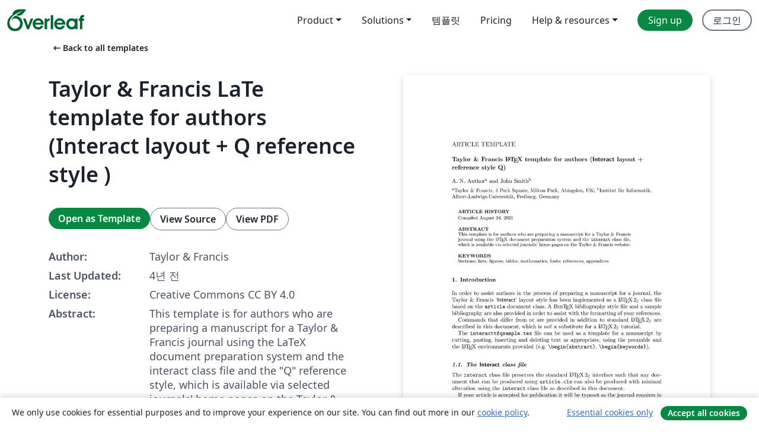

--- FILE ---
content_type: text/html; charset=utf-8
request_url: https://ko.overleaf.com/latex/templates/taylor-and-francis-late-template-for-authors-interact-layout-plus-q-reference-style/kxyshwfnhdqv
body_size: 25349
content:
<!DOCTYPE html><html lang="ko"><head><title translate="no">Taylor &amp; Francis LaTe template for authors (Interact layout + Q reference style ) - Overleaf, 온라인 LaTex 편집기</title><meta name="twitter:title" content="Taylor &amp; Francis LaTe template for authors (Interact layout + Q reference style )"><meta name="og:title" content="Taylor &amp; Francis LaTe template for authors (Interact layout + Q reference style )"><meta name="description" content="This template is for authors who are preparing a manuscript for a Taylor &amp;amp;amp; Francis journal using the LaTeX document preparation system and the interact c..."><meta itemprop="description" content="This template is for authors who are preparing a manuscript for a Taylor &amp;amp;amp; Francis journal using the LaTeX document preparation system and the interact c..."><meta itemprop="image" content="https://writelatex.s3.amazonaws.com/published_ver/21015.jpeg?X-Amz-Expires=14400&amp;X-Amz-Date=20260125T033530Z&amp;X-Amz-Algorithm=AWS4-HMAC-SHA256&amp;X-Amz-Credential=AKIAWJBOALPNFPV7PVH5/20260125/us-east-1/s3/aws4_request&amp;X-Amz-SignedHeaders=host&amp;X-Amz-Signature=52fab42be619f999e82743b5145b681da9a82f46c4824215736c7da626fee518"><meta name="image" content="https://writelatex.s3.amazonaws.com/published_ver/21015.jpeg?X-Amz-Expires=14400&amp;X-Amz-Date=20260125T033530Z&amp;X-Amz-Algorithm=AWS4-HMAC-SHA256&amp;X-Amz-Credential=AKIAWJBOALPNFPV7PVH5/20260125/us-east-1/s3/aws4_request&amp;X-Amz-SignedHeaders=host&amp;X-Amz-Signature=52fab42be619f999e82743b5145b681da9a82f46c4824215736c7da626fee518"><meta itemprop="name" content="Overleaf, the Online LaTeX Editor"><meta name="twitter:card" content="summary"><meta name="twitter:site" content="@overleaf"><meta name="twitter:description" content="사용하기 쉬운 온라인 LaTex 편집기. 설치 필요없음. 실시간 협업. 버전 관리. 수백 개의 LaTex 템플릿. 그리고 그 이상."><meta name="twitter:image" content="https://cdn.overleaf.com/img/ol-brand/overleaf_og_logo.png"><meta property="fb:app_id" content="400474170024644"><meta property="og:description" content="사용하기 쉬운 온라인 LaTex 편집기. 설치 필요없음. 실시간 협업. 버전 관리. 수백 개의 LaTex 템플릿. 그리고 그 이상."><meta property="og:image" content="https://cdn.overleaf.com/img/ol-brand/overleaf_og_logo.png"><meta property="og:type" content="website"><meta name="viewport" content="width=device-width, initial-scale=1.0, user-scalable=yes"><link rel="icon" sizes="32x32" href="https://cdn.overleaf.com/favicon-32x32.png"><link rel="icon" sizes="16x16" href="https://cdn.overleaf.com/favicon-16x16.png"><link rel="icon" href="https://cdn.overleaf.com/favicon.svg" type="image/svg+xml"><link rel="apple-touch-icon" href="https://cdn.overleaf.com/apple-touch-icon.png"><link rel="mask-icon" href="https://cdn.overleaf.com/mask-favicon.svg" color="#046530"><link rel="canonical" href="https://ko.overleaf.com/latex/templates/taylor-and-francis-late-template-for-authors-interact-layout-plus-q-reference-style/kxyshwfnhdqv"><link rel="manifest" href="https://cdn.overleaf.com/web.sitemanifest"><link rel="stylesheet" href="https://cdn.overleaf.com/stylesheets/main-style-e60ca8e7a5a537531624.css" id="main-stylesheet"><link rel="alternate" href="https://www.overleaf.com/latex/templates/taylor-and-francis-late-template-for-authors-interact-layout-plus-q-reference-style/kxyshwfnhdqv" hreflang="en"><link rel="alternate" href="https://cs.overleaf.com/latex/templates/taylor-and-francis-late-template-for-authors-interact-layout-plus-q-reference-style/kxyshwfnhdqv" hreflang="cs"><link rel="alternate" href="https://es.overleaf.com/latex/templates/taylor-and-francis-late-template-for-authors-interact-layout-plus-q-reference-style/kxyshwfnhdqv" hreflang="es"><link rel="alternate" href="https://pt.overleaf.com/latex/templates/taylor-and-francis-late-template-for-authors-interact-layout-plus-q-reference-style/kxyshwfnhdqv" hreflang="pt"><link rel="alternate" href="https://fr.overleaf.com/latex/templates/taylor-and-francis-late-template-for-authors-interact-layout-plus-q-reference-style/kxyshwfnhdqv" hreflang="fr"><link rel="alternate" href="https://de.overleaf.com/latex/templates/taylor-and-francis-late-template-for-authors-interact-layout-plus-q-reference-style/kxyshwfnhdqv" hreflang="de"><link rel="alternate" href="https://sv.overleaf.com/latex/templates/taylor-and-francis-late-template-for-authors-interact-layout-plus-q-reference-style/kxyshwfnhdqv" hreflang="sv"><link rel="alternate" href="https://tr.overleaf.com/latex/templates/taylor-and-francis-late-template-for-authors-interact-layout-plus-q-reference-style/kxyshwfnhdqv" hreflang="tr"><link rel="alternate" href="https://it.overleaf.com/latex/templates/taylor-and-francis-late-template-for-authors-interact-layout-plus-q-reference-style/kxyshwfnhdqv" hreflang="it"><link rel="alternate" href="https://cn.overleaf.com/latex/templates/taylor-and-francis-late-template-for-authors-interact-layout-plus-q-reference-style/kxyshwfnhdqv" hreflang="zh-CN"><link rel="alternate" href="https://no.overleaf.com/latex/templates/taylor-and-francis-late-template-for-authors-interact-layout-plus-q-reference-style/kxyshwfnhdqv" hreflang="no"><link rel="alternate" href="https://ru.overleaf.com/latex/templates/taylor-and-francis-late-template-for-authors-interact-layout-plus-q-reference-style/kxyshwfnhdqv" hreflang="ru"><link rel="alternate" href="https://da.overleaf.com/latex/templates/taylor-and-francis-late-template-for-authors-interact-layout-plus-q-reference-style/kxyshwfnhdqv" hreflang="da"><link rel="alternate" href="https://ko.overleaf.com/latex/templates/taylor-and-francis-late-template-for-authors-interact-layout-plus-q-reference-style/kxyshwfnhdqv" hreflang="ko"><link rel="alternate" href="https://ja.overleaf.com/latex/templates/taylor-and-francis-late-template-for-authors-interact-layout-plus-q-reference-style/kxyshwfnhdqv" hreflang="ja"><link rel="preload" href="https://cdn.overleaf.com/js/ko-json-b2018abfb591526dcc97.js" as="script" nonce="SThDUG2ersGS1oeaK4gDCQ=="><script type="text/javascript" nonce="SThDUG2ersGS1oeaK4gDCQ==" id="ga-loader" data-ga-token="UA-112092690-1" data-ga-token-v4="G-RV4YBCCCWJ" data-cookie-domain=".overleaf.com" data-session-analytics-id="44bc3d39-2f81-4002-96ca-911c23828e0e">var gaSettings = document.querySelector('#ga-loader').dataset;
var gaid = gaSettings.gaTokenV4;
var gaToken = gaSettings.gaToken;
var cookieDomain = gaSettings.cookieDomain;
var sessionAnalyticsId = gaSettings.sessionAnalyticsId;
if(gaid) {
    var additionalGaConfig = sessionAnalyticsId ? { 'user_id': sessionAnalyticsId } : {};
    window.dataLayer = window.dataLayer || [];
    function gtag(){
        dataLayer.push(arguments);
    }
    gtag('js', new Date());
    gtag('config', gaid, { 'anonymize_ip': true, ...additionalGaConfig });
}
if (gaToken) {
    window.ga = window.ga || function () {
        (window.ga.q = window.ga.q || []).push(arguments);
    }, window.ga.l = 1 * new Date();
}
var loadGA = window.olLoadGA = function() {
    if (gaid) {
        var s = document.createElement('script');
        s.setAttribute('async', 'async');
        s.setAttribute('src', 'https://www.googletagmanager.com/gtag/js?id=' + gaid);
        document.querySelector('head').append(s);
    } 
    if (gaToken) {
        (function(i,s,o,g,r,a,m){i['GoogleAnalyticsObject']=r;i[r]=i[r]||function(){
        (i[r].q=i[r].q||[]).push(arguments)},i[r].l=1*new Date();a=s.createElement(o),
        m=s.getElementsByTagName(o)[0];a.async=1;a.src=g;m.parentNode.insertBefore(a,m)
        })(window,document,'script','//www.google-analytics.com/analytics.js','ga');
        ga('create', gaToken, cookieDomain.replace(/^\./, ""));
        ga('set', 'anonymizeIp', true);
        if (sessionAnalyticsId) {
            ga('set', 'userId', sessionAnalyticsId);
        }
        ga('send', 'pageview');
    }
};
// Check if consent given (features/cookie-banner)
var oaCookie = document.cookie.split('; ').find(function(cookie) {
    return cookie.startsWith('oa=');
});
if(oaCookie) {
    var oaCookieValue = oaCookie.split('=')[1];
    if(oaCookieValue === '1') {
        loadGA();
    }
}
</script><meta name="ol-csrfToken" content="4gFFy1XD-OJRkCG3CmnTW9bILJU7xZE_sjjY"><meta name="ol-baseAssetPath" content="https://cdn.overleaf.com/"><meta name="ol-mathJaxPath" content="/js/libs/mathjax-3.2.2/es5/tex-svg-full.js"><meta name="ol-dictionariesRoot" content="/js/dictionaries/0.0.3/"><meta name="ol-usersEmail" content=""><meta name="ol-ab" data-type="json" content="{}"><meta name="ol-user_id"><meta name="ol-i18n" data-type="json" content="{&quot;currentLangCode&quot;:&quot;ko&quot;}"><meta name="ol-ExposedSettings" data-type="json" content="{&quot;isOverleaf&quot;:true,&quot;appName&quot;:&quot;Overleaf&quot;,&quot;adminEmail&quot;:&quot;support@overleaf.com&quot;,&quot;dropboxAppName&quot;:&quot;Overleaf&quot;,&quot;ieeeBrandId&quot;:15,&quot;hasAffiliationsFeature&quot;:true,&quot;hasSamlFeature&quot;:true,&quot;samlInitPath&quot;:&quot;/saml/ukamf/init&quot;,&quot;hasLinkUrlFeature&quot;:true,&quot;hasLinkedProjectFileFeature&quot;:true,&quot;hasLinkedProjectOutputFileFeature&quot;:true,&quot;siteUrl&quot;:&quot;https://www.overleaf.com&quot;,&quot;emailConfirmationDisabled&quot;:false,&quot;maxEntitiesPerProject&quot;:2000,&quot;maxUploadSize&quot;:52428800,&quot;projectUploadTimeout&quot;:120000,&quot;recaptchaSiteKey&quot;:&quot;6LebiTwUAAAAAMuPyjA4pDA4jxPxPe2K9_ndL74Q&quot;,&quot;recaptchaDisabled&quot;:{&quot;invite&quot;:true,&quot;login&quot;:false,&quot;passwordReset&quot;:false,&quot;register&quot;:false,&quot;addEmail&quot;:false},&quot;textExtensions&quot;:[&quot;tex&quot;,&quot;latex&quot;,&quot;sty&quot;,&quot;cls&quot;,&quot;bst&quot;,&quot;bib&quot;,&quot;bibtex&quot;,&quot;txt&quot;,&quot;tikz&quot;,&quot;mtx&quot;,&quot;rtex&quot;,&quot;md&quot;,&quot;asy&quot;,&quot;lbx&quot;,&quot;bbx&quot;,&quot;cbx&quot;,&quot;m&quot;,&quot;lco&quot;,&quot;dtx&quot;,&quot;ins&quot;,&quot;ist&quot;,&quot;def&quot;,&quot;clo&quot;,&quot;ldf&quot;,&quot;rmd&quot;,&quot;lua&quot;,&quot;gv&quot;,&quot;mf&quot;,&quot;yml&quot;,&quot;yaml&quot;,&quot;lhs&quot;,&quot;mk&quot;,&quot;xmpdata&quot;,&quot;cfg&quot;,&quot;rnw&quot;,&quot;ltx&quot;,&quot;inc&quot;],&quot;editableFilenames&quot;:[&quot;latexmkrc&quot;,&quot;.latexmkrc&quot;,&quot;makefile&quot;,&quot;gnumakefile&quot;],&quot;validRootDocExtensions&quot;:[&quot;tex&quot;,&quot;Rtex&quot;,&quot;ltx&quot;,&quot;Rnw&quot;],&quot;fileIgnorePattern&quot;:&quot;**/{{__MACOSX,.git,.texpadtmp,.R}{,/**},.!(latexmkrc),*.{dvi,aux,log,toc,out,pdfsync,synctex,synctex(busy),fdb_latexmk,fls,nlo,ind,glo,gls,glg,bbl,blg,doc,docx,gz,swp}}&quot;,&quot;sentryAllowedOriginRegex&quot;:&quot;^(https://[a-z]+\\\\.overleaf.com|https://cdn.overleaf.com|https://compiles.overleafusercontent.com)/&quot;,&quot;sentryDsn&quot;:&quot;https://4f0989f11cb54142a5c3d98b421b930a@app.getsentry.com/34706&quot;,&quot;sentryEnvironment&quot;:&quot;production&quot;,&quot;sentryRelease&quot;:&quot;55136a0fbd6a07011505471e47db0485326ddeb3&quot;,&quot;hotjarId&quot;:&quot;5148484&quot;,&quot;hotjarVersion&quot;:&quot;6&quot;,&quot;enableSubscriptions&quot;:true,&quot;gaToken&quot;:&quot;UA-112092690-1&quot;,&quot;gaTokenV4&quot;:&quot;G-RV4YBCCCWJ&quot;,&quot;propensityId&quot;:&quot;propensity-001384&quot;,&quot;cookieDomain&quot;:&quot;.overleaf.com&quot;,&quot;templateLinks&quot;:[{&quot;name&quot;:&quot;Journal articles&quot;,&quot;url&quot;:&quot;/gallery/tagged/academic-journal&quot;,&quot;trackingKey&quot;:&quot;academic-journal&quot;},{&quot;name&quot;:&quot;Books&quot;,&quot;url&quot;:&quot;/gallery/tagged/book&quot;,&quot;trackingKey&quot;:&quot;book&quot;},{&quot;name&quot;:&quot;Formal letters&quot;,&quot;url&quot;:&quot;/gallery/tagged/formal-letter&quot;,&quot;trackingKey&quot;:&quot;formal-letter&quot;},{&quot;name&quot;:&quot;Assignments&quot;,&quot;url&quot;:&quot;/gallery/tagged/homework&quot;,&quot;trackingKey&quot;:&quot;homework-assignment&quot;},{&quot;name&quot;:&quot;Posters&quot;,&quot;url&quot;:&quot;/gallery/tagged/poster&quot;,&quot;trackingKey&quot;:&quot;poster&quot;},{&quot;name&quot;:&quot;Presentations&quot;,&quot;url&quot;:&quot;/gallery/tagged/presentation&quot;,&quot;trackingKey&quot;:&quot;presentation&quot;},{&quot;name&quot;:&quot;Reports&quot;,&quot;url&quot;:&quot;/gallery/tagged/report&quot;,&quot;trackingKey&quot;:&quot;lab-report&quot;},{&quot;name&quot;:&quot;CVs and résumés&quot;,&quot;url&quot;:&quot;/gallery/tagged/cv&quot;,&quot;trackingKey&quot;:&quot;cv&quot;},{&quot;name&quot;:&quot;Theses&quot;,&quot;url&quot;:&quot;/gallery/tagged/thesis&quot;,&quot;trackingKey&quot;:&quot;thesis&quot;},{&quot;name&quot;:&quot;view_all&quot;,&quot;url&quot;:&quot;/latex/templates&quot;,&quot;trackingKey&quot;:&quot;view-all&quot;}],&quot;labsEnabled&quot;:true,&quot;wikiEnabled&quot;:true,&quot;templatesEnabled&quot;:true,&quot;cioWriteKey&quot;:&quot;2530db5896ec00db632a&quot;,&quot;cioSiteId&quot;:&quot;6420c27bb72163938e7d&quot;,&quot;linkedInInsightsPartnerId&quot;:&quot;7472905&quot;}"><meta name="ol-splitTestVariants" data-type="json" content="{&quot;hotjar-marketing&quot;:&quot;default&quot;}"><meta name="ol-splitTestInfo" data-type="json" content="{&quot;hotjar-marketing&quot;:{&quot;phase&quot;:&quot;release&quot;,&quot;badgeInfo&quot;:{&quot;tooltipText&quot;:&quot;&quot;,&quot;url&quot;:&quot;&quot;}}}"><meta name="ol-algolia" data-type="json" content="{&quot;appId&quot;:&quot;SK53GL4JLY&quot;,&quot;apiKey&quot;:&quot;9ac63d917afab223adbd2cd09ad0eb17&quot;,&quot;indexes&quot;:{&quot;wiki&quot;:&quot;learn-wiki&quot;,&quot;gallery&quot;:&quot;gallery-production&quot;}}"><meta name="ol-isManagedAccount" data-type="boolean"><meta name="ol-shouldLoadHotjar" data-type="boolean"></head><body class="website-redesign" data-theme="default"><a class="skip-to-content" href="#main-content">Skip to content</a><nav class="navbar navbar-default navbar-main navbar-expand-lg website-redesign-navbar" aria-label="Primary"><div class="container-fluid navbar-container"><div class="navbar-header"><a class="navbar-brand" href="/" aria-label="Overleaf"><div class="navbar-logo"></div></a></div><button class="navbar-toggler collapsed" id="navbar-toggle-btn" type="button" data-bs-toggle="collapse" data-bs-target="#navbar-main-collapse" aria-controls="navbar-main-collapse" aria-expanded="false" aria-label="Toggle 네비게이션"><span class="material-symbols" aria-hidden="true" translate="no">menu</span></button><div class="navbar-collapse collapse" id="navbar-main-collapse"><ul class="nav navbar-nav navbar-right ms-auto" role="menubar"><!-- loop over header_extras--><li class="dropdown subdued" role="none"><button class="dropdown-toggle" aria-haspopup="true" aria-expanded="false" data-bs-toggle="dropdown" role="menuitem" event-tracking="menu-expand" event-tracking-mb="true" event-tracking-trigger="click" event-segmentation="{&quot;item&quot;:&quot;product&quot;,&quot;location&quot;:&quot;top-menu&quot;}">Product</button><ul class="dropdown-menu dropdown-menu-end" role="menu"><li role="none"><a class="dropdown-item" role="menuitem" href="/about/features-overview" event-tracking="menu-click" event-tracking-mb="true" event-tracking-trigger="click" event-segmentation='{"item":"premium-features","location":"top-menu"}'>기능</a></li><li role="none"><a class="dropdown-item" role="menuitem" href="/about/ai-features" event-tracking="menu-click" event-tracking-mb="true" event-tracking-trigger="click" event-segmentation='{"item":"ai-features","location":"top-menu"}'>AI</a></li></ul></li><li class="dropdown subdued" role="none"><button class="dropdown-toggle" aria-haspopup="true" aria-expanded="false" data-bs-toggle="dropdown" role="menuitem" event-tracking="menu-expand" event-tracking-mb="true" event-tracking-trigger="click" event-segmentation="{&quot;item&quot;:&quot;solutions&quot;,&quot;location&quot;:&quot;top-menu&quot;}">Solutions</button><ul class="dropdown-menu dropdown-menu-end" role="menu"><li role="none"><a class="dropdown-item" role="menuitem" href="/for/enterprises" event-tracking="menu-click" event-tracking-mb="true" event-tracking-trigger="click" event-segmentation='{"item":"enterprises","location":"top-menu"}'>For business</a></li><li role="none"><a class="dropdown-item" role="menuitem" href="/for/universities" event-tracking="menu-click" event-tracking-mb="true" event-tracking-trigger="click" event-segmentation='{"item":"universities","location":"top-menu"}'>For universities</a></li><li role="none"><a class="dropdown-item" role="menuitem" href="/for/government" event-tracking="menu-click" event-tracking-mb="true" event-tracking-trigger="click" event-segmentation='{"item":"government","location":"top-menu"}'>For government</a></li><li role="none"><a class="dropdown-item" role="menuitem" href="/for/publishers" event-tracking="menu-click" event-tracking-mb="true" event-tracking-trigger="click" event-segmentation='{"item":"publishers","location":"top-menu"}'>For publishers</a></li><li role="none"><a class="dropdown-item" role="menuitem" href="/about/customer-stories" event-tracking="menu-click" event-tracking-mb="true" event-tracking-trigger="click" event-segmentation='{"item":"customer-stories","location":"top-menu"}'>Customer stories</a></li></ul></li><li class="subdued" role="none"><a class="nav-link subdued" role="menuitem" href="/latex/templates" event-tracking="menu-click" event-tracking-mb="true" event-tracking-trigger="click" event-segmentation='{"item":"templates","location":"top-menu"}'>템플릿</a></li><li class="subdued" role="none"><a class="nav-link subdued" role="menuitem" href="/user/subscription/plans" event-tracking="menu-click" event-tracking-mb="true" event-tracking-trigger="click" event-segmentation='{"item":"pricing","location":"top-menu"}'>Pricing</a></li><li class="dropdown subdued nav-item-help" role="none"><button class="dropdown-toggle" aria-haspopup="true" aria-expanded="false" data-bs-toggle="dropdown" role="menuitem" event-tracking="menu-expand" event-tracking-mb="true" event-tracking-trigger="click" event-segmentation="{&quot;item&quot;:&quot;help-and-resources&quot;,&quot;location&quot;:&quot;top-menu&quot;}">Help & resources</button><ul class="dropdown-menu dropdown-menu-end" role="menu"><li role="none"><a class="dropdown-item" role="menuitem" href="/learn" event-tracking="menu-click" event-tracking-mb="true" event-tracking-trigger="click" event-segmentation='{"item":"learn","location":"top-menu"}'>참고 문서</a></li><li role="none"><a class="dropdown-item" role="menuitem" href="/for/community/resources" event-tracking="menu-click" event-tracking-mb="true" event-tracking-trigger="click" event-segmentation='{"item":"help-guides","location":"top-menu"}'>Help guides</a></li><li role="none"><a class="dropdown-item" role="menuitem" href="/about/why-latex" event-tracking="menu-click" event-tracking-mb="true" event-tracking-trigger="click" event-segmentation='{"item":"why-latex","location":"top-menu"}'>Why LaTeX?</a></li><li role="none"><a class="dropdown-item" role="menuitem" href="/blog" event-tracking="menu-click" event-tracking-mb="true" event-tracking-trigger="click" event-segmentation='{"item":"blog","location":"top-menu"}'>블로그</a></li><li role="none"><a class="dropdown-item" role="menuitem" data-ol-open-contact-form-modal="contact-us" data-bs-target="#contactUsModal" href data-bs-toggle="modal" event-tracking="menu-click" event-tracking-mb="true" event-tracking-trigger="click" event-segmentation='{"item":"contact","location":"top-menu"}'><span>문의하기</span></a></li></ul></li><!-- logged out--><!-- register link--><li class="primary" role="none"><a class="nav-link" role="menuitem" href="/register" event-tracking="menu-click" event-tracking-action="clicked" event-tracking-trigger="click" event-tracking-mb="true" event-segmentation='{"page":"/latex/templates/taylor-and-francis-late-template-for-authors-interact-layout-plus-q-reference-style/kxyshwfnhdqv","item":"register","location":"top-menu"}'>Sign up</a></li><!-- login link--><li role="none"><a class="nav-link" role="menuitem" href="/login" event-tracking="menu-click" event-tracking-action="clicked" event-tracking-trigger="click" event-tracking-mb="true" event-segmentation='{"page":"/latex/templates/taylor-and-francis-late-template-for-authors-interact-layout-plus-q-reference-style/kxyshwfnhdqv","item":"login","location":"top-menu"}'>로그인</a></li><!-- projects link and account menu--></ul></div></div></nav><main class="gallery content content-page" id="main-content"><div class="container"><div class="row previous-page-link-container"><div class="col-lg-6"><a class="previous-page-link" href="/latex/templates"><span class="material-symbols material-symbols-rounded" aria-hidden="true" translate="no">arrow_left_alt</span>Back to all templates</a></div></div><div class="row"><div class="col-md-6 template-item-left-section"><div class="row"><div class="col-md-12"><div class="gallery-item-title"><h1 class="h2">Taylor &amp; Francis LaTe template for authors (Interact layout + Q reference style )</h1></div></div></div><div class="row cta-links-container"><div class="col-md-12 cta-links"><a class="btn btn-primary cta-link" href="/project/new/template/21015?id=72319421&amp;latexEngine=pdflatex&amp;mainFile=interacttfqsample.tex&amp;templateName=Taylor+%26+Francis+LaTe+template+for+authors+%28Interact+layout+%2B+Q+reference+style+%29&amp;texImage=texlive-full%3A2025.1" event-tracking-mb="true" event-tracking="gallery-open-template" event-tracking-trigger="click">Open as Template</a><button class="btn btn-secondary cta-link" data-bs-toggle="modal" data-bs-target="#modalViewSource" event-tracking-mb="true" event-tracking="gallery-view-source" event-tracking-trigger="click">View Source</button><a class="btn btn-secondary cta-link" href="/latex/templates/taylor-and-francis-late-template-for-authors-interact-layout-plus-q-reference-style/kxyshwfnhdqv.pdf" target="_blank" event-tracking-mb="true" event-tracking="gallery-download-pdf" event-tracking-trigger="click">View PDF</a></div></div><div class="template-details-container"><div class="template-detail"><div><b>Author:</b></div><div>Taylor &amp; Francis</div></div><div class="template-detail"><div><b>Last Updated:</b></div><div><span data-bs-toggle="tooltip" data-bs-placement="bottom" data-timestamp-for-title="1629785788">4년 전</span></div></div><div class="template-detail"><div><b>License:</b></div><div>Creative Commons CC BY 4.0</div></div><div class="template-detail"><div><b>Abstract:</b></div><div class="gallery-abstract" data-ol-mathjax><p>This template is for authors who are preparing a manuscript for a Taylor &amp; Francis journal using the LaTeX document preparation system and the interact class file and the "Q" reference style, which is available via selected journals' home pages on the Taylor &amp; Francis website.</p>
</div></div><div class="template-detail tags"><div><b>Tags:</b></div><div><div class="badge-link-list"><a class="badge-link badge-link-light" href="/gallery/tagged/tandf"><span class="badge text-dark bg-light"><span class="badge-content" data-badge-tooltip data-bs-placement="bottom" data-bs-title="Taylor &amp; Francis">Taylor &amp; Francis</span></span></a><a class="badge-link badge-link-light" href="/gallery/tagged/academic-journal"><span class="badge text-dark bg-light"><span class="badge-content" data-badge-tooltip data-bs-placement="bottom" data-bs-title="Journal articles">Journal articles</span></span></a></div></div></div></div></div><div class="col-md-6 template-item-right-section"><div class="entry"><div class="row"><div class="col-md-12"><div class="gallery-large-pdf-preview"><img src="https://writelatex.s3.amazonaws.com/published_ver/21015.jpeg?X-Amz-Expires=14400&amp;X-Amz-Date=20260125T033530Z&amp;X-Amz-Algorithm=AWS4-HMAC-SHA256&amp;X-Amz-Credential=AKIAWJBOALPNFPV7PVH5/20260125/us-east-1/s3/aws4_request&amp;X-Amz-SignedHeaders=host&amp;X-Amz-Signature=52fab42be619f999e82743b5145b681da9a82f46c4824215736c7da626fee518" alt="Taylor &amp; Francis LaTe template for authors (Interact layout + Q reference style )"></div></div></div></div></div></div><div class="row section-row"><div class="col-md-12"><div class="begin-now-card"><div class="card card-pattern"><div class="card-body"><p class="dm-mono"><span class="font-size-display-xs"><span class="text-purple-bright">\begin</span><wbr><span class="text-green-bright">{</span><span>now</span><span class="text-green-bright">}</span></span></p><p>Discover why over 25 million people worldwide trust Overleaf with their work.</p><p class="card-links"><a class="btn btn-primary card-link" href="/register">Sign up for free</a><a class="btn card-link btn-secondary" href="/user/subscription/plans">Explore all plans</a></p></div></div></div></div></div></div></main><div class="modal fade" id="modalViewSource" tabindex="-1" role="dialog" aria-labelledby="modalViewSourceTitle" aria-hidden="true"><div class="modal-dialog" role="document"><div class="modal-content"><div class="modal-header"><h3 class="modal-title" id="modalViewSourceTitle">소스</h3><button class="btn-close" type="button" data-bs-dismiss="modal" aria-label="Close"></button></div><div class="modal-body"><pre><code>% interacttfqsample.tex
% v1.05 - August 2017

\documentclass[]{interact}

\usepackage{epstopdf}% To incorporate .eps illustrations using PDFLaTeX, etc.
\usepackage[caption=false]{subfig}% Support for small, `sub' figures and tables
%\usepackage[nolists,tablesfirst]{endfloat}% To `separate' figures and tables from text if required

%\usepackage[doublespacing]{setspace}% To produce a `double spaced' document if required
%\setlength\parindent{24pt}% To increase paragraph indentation when line spacing is doubled
%\setlength\bibindent{2em}% To increase hanging indent in bibliography when line spacing is doubled

\usepackage[numbers,sort&amp;compress]{natbib}% Citation support using natbib.sty
\bibpunct[, ]{[}{]}{,}{n}{,}{,}% Citation support using natbib.sty
\renewcommand\bibfont{\fontsize{10}{12}\selectfont}% Bibliography support using natbib.sty

\theoremstyle{plain}% Theorem-like structures provided by amsthm.sty
\newtheorem{theorem}{Theorem}[section]
\newtheorem{lemma}[theorem]{Lemma}
\newtheorem{corollary}[theorem]{Corollary}
\newtheorem{proposition}[theorem]{Proposition}

\theoremstyle{definition}
\newtheorem{definition}[theorem]{Definition}
\newtheorem{example}[theorem]{Example}

\theoremstyle{remark}
\newtheorem{remark}{Remark}
\newtheorem{notation}{Notation}

\begin{document}

\articletype{ARTICLE TEMPLATE}% Specify the article type or omit as appropriate

\title{Taylor \&amp; Francis \LaTeX\ template for authors (\textsf{Interact} layout + reference style~Q)}

\author{
\name{A.~N. Author\textsuperscript{a}\thanks{CONTACT A.~N. Author. Email: latex.helpdesk@tandf.co.uk} and John Smith\textsuperscript{b}}
\affil{\textsuperscript{a}Taylor \&amp; Francis, 4 Park Square, Milton Park, Abingdon, UK; \textsuperscript{b}Institut f\&quot;{u}r Informatik, Albert-Ludwigs-Universit\&quot;{a}t, Freiburg, Germany}
}

\maketitle

\begin{abstract}
This template is for authors who are preparing a manuscript for a Taylor \&amp; Francis journal using the \LaTeX\ document preparation system and the \texttt{interact} class file, which is available via selected journals' home pages on the Taylor \&amp; Francis website.
\end{abstract}

\begin{keywords}
Sections; lists; figures; tables; mathematics; fonts; references; appendices
\end{keywords}


\section{Introduction}

In order to assist authors in the process of preparing a manuscript for a journal, the Taylor \&amp; Francis `\textsf{Interact}' layout style has been implemented as a \LaTeXe\ class file based on the \texttt{article} document class. A \textsc{Bib}\TeX\ bibliography style file and a sample bibliography are also provided in order to assist with the formatting of your references.

Commands that differ from or are provided in addition to standard \LaTeXe\ are described in this document, which is \emph{not} a substitute for a \LaTeXe\ tutorial.

The \texttt{interacttfqsample.tex} file can be used as a template for a manuscript by cutting, pasting, inserting and deleting text as appropriate, using the preamble and the \LaTeX\ environments provided (e.g.\ \verb&quot;\begin{abstract}&quot;, \verb&quot;\begin{keywords}&quot;).


\subsection{The \textsf{Interact} class file}\label{class}

The \texttt{interact} class file preserves the standard \LaTeXe\ interface such that any document that can be produced using \texttt{article.cls} can also be produced with minimal alteration using the \texttt{interact} class file as described in this document.

If your article is accepted for publication it will be typeset as the journal requires in Minion Pro and/or Myriad Pro. Since most authors will not have these fonts installed, the page make-up is liable to alter slightly with the change of font. Also, the \texttt{interact} class file produces only single-column format, which is preferred for peer review and will be converted to two-column format by the typesetter if necessary during preparation of the proofs. Please therefore do not try to match the typeset format exactly, but use the standard \LaTeX\ fonts instead and ignore details such as slightly long lines of text or figures/tables not appearing in exact synchronization with their citations in the text: these details will be dealt with by the typesetter. Similarly, it is unnecessary to spend time addressing warnings in the log file -- if your .tex file compiles to produce a PDF document that correctly shows how you wish your paper to appear, such warnings will not prevent your source files being imported into the typesetter's program.


\subsection{Submission of manuscripts prepared using \emph{\LaTeX}}

Manuscripts for possible publication should be submitted to the Editors for review as directed in the journal's Instructions for Authors, and in accordance with any technical instructions provided in the journal's ScholarOne Manuscripts or Editorial Manager site. Your \LaTeX\ source file(s), the class file and any graphics files will be required in addition to the final PDF version when final, revised versions of accepted manuscripts are submitted.

Please ensure that any author-defined macros used in your article are gathered together in the preamble of your .tex file, i.e.\ before the \verb&quot;\begin{document}&quot; command. Note that if serious problems are encountered in the coding of a document (missing author-defined macros, for example), the typesetter may resort to rekeying it.


\section{Using the \texttt{interact} class file}

For convenience, simply copy the \texttt{interact.cls} file into the same directory as your manuscript files (you do not need to install it in your \TeX\ distribution). In order to use the \texttt{interact} document class, replace the command \verb&quot;\documentclass{article}&quot; at the beginning of your document with the command \verb&quot;\documentclass{interact}&quot;.

The following document-class options should \emph{not} be used with the \texttt{interact} class file:
\begin{itemize}
  \item \texttt{10pt}, \texttt{11pt}, \texttt{12pt} -- unavailable;
  \item \texttt{oneside}, \texttt{twoside} -- not necessary, \texttt{oneside} is the default;
  \item \texttt{leqno}, \texttt{titlepage} -- should not be used;
  \item \texttt{twocolumn} -- should not be used (see Subsection~\ref{class});
  \item \texttt{onecolumn} -- not necessary as it is the default style.
\end{itemize}
To prepare a manuscript for a journal that is printed in A4 (two column) format, use the \verb&quot;largeformat&quot; document-class option provided by \texttt{interact.cls}; otherwise the class file produces pages sized for B5 (single column) format by default. The \texttt{geometry} package should not be used to make any further adjustments to the page dimensions.

%If your manuscript has supplementary content you can use the \verb&quot;interact&quot; class file to prepare all or part of it using the \verb&quot;suppldata&quot; document-class option, which will suppress the `article history' date. This option \emph{must not} be used on any primary content. Note that authors are solely responsible for the preparation of all supplemental material.


\section{Additional features of the \texttt{interact} class file}

\subsection{Title, authors' names and affiliations, abstracts and article types}

The title should be generated at the beginning of your article using the \verb&quot;\maketitle&quot; command.
In the final version the author name(s) and affiliation(s) must be followed immediately by \verb&quot;\maketitle&quot; as shown below in order for them to be displayed in your PDF document.
To prepare an anonymous version for double-blind peer review, you can put the \verb&quot;\maketitle&quot; between the \verb&quot;\title&quot; and the \verb&quot;\author&quot; in order to hide the author name(s) and affiliation(s) temporarily.
Next you should include the abstract if your article has one, enclosed within an \texttt{abstract} environment.
The \verb&quot;\articletype&quot; command is also provided as an \emph{optional} element which should \emph{only} be included if your article actually needs it.
For example, the titles for this document begin as follows:
\begin{verbatim}
\articletype{ARTICLE TEMPLATE}

\title{Taylor \&amp; Francis \LaTeX\ template for authors (\textsf{Interact}
layout + reference style Q)}

\author{
\name{A.~N. Author\textsuperscript{a}\thanks{CONTACT A.~N. Author.
Email: latex.helpdesk@tandf.co.uk} and John Smith\textsuperscript{b}}
\affil{\textsuperscript{a}Taylor \&amp; Francis, 4 Park Square, Milton
Park, Abingdon, UK; \textsuperscript{b}Institut f\&quot;{u}r Informatik,
Albert-Ludwigs-Universit\&quot;{a}t, Freiburg, Germany} }

\maketitle

\begin{abstract}
This template is for authors who are preparing a manuscript for a
Taylor \&amp; Francis journal using the \LaTeX\ document preparation system
and the \texttt{interact} class file, which is available via selected
journals' home pages on the Taylor \&amp; Francis website.
\end{abstract}
\end{verbatim}

An additional abstract in another language (preceded by a translation of the article title) may be included within the \verb&quot;abstract&quot; environment if required.

A graphical abstract may also be included if required. Within the \verb&quot;abstract&quot; environment you can include the code
\begin{verbatim}
\\\resizebox{25pc}{!}{\includegraphics{abstract.eps}}
\end{verbatim}
where the graphical abstract is to appear, where \verb&quot;abstract.eps&quot; is the name of the file containing the graphic (note that \verb&quot;25pc&quot; is the recommended maximum width, expressed in pica, for the graphical abstract in your manuscript).


\subsection{Abbreviations}

A list of abbreviations may be included if required, enclosed within an \texttt{abbreviations} environment, i.e.\ \verb&quot;\begin{abbreviations}&quot;\ldots\verb&quot;\end{abbreviations}&quot;, immediately following the \verb&quot;abstract&quot; environment.


\subsection{Keywords}

A list of keywords may be included if required, enclosed within a \texttt{keywords} environment, i.e.\ \verb&quot;\begin{keywords}&quot;\ldots\verb&quot;\end{keywords}&quot;. Additional keywords in other languages (preceded by a translation of the word `keywords') may also be included within the \verb&quot;keywords&quot; environment if required.


\subsection{Subject classification codes}

AMS, JEL or PACS classification codes may be included if required. The \texttt{interact} class file provides an \texttt{amscode} environment, i.e.\ \verb&quot;\begin{amscode}&quot;\ldots\verb&quot;\end{amscode}&quot;, a \texttt{jelcode} environment, i.e.\ \verb&quot;\begin{jelcode}&quot;\ldots\verb&quot;\end{jelcode}&quot;, and a \texttt{pacscode} environment, i.e.\ \verb&quot;\begin{pacscode}&quot;\ldots\verb&quot;\end{pacscode}&quot; to assist with this.


\subsection{Additional footnotes to the title or authors' names}

The \verb&quot;\thanks&quot; command may be used to create additional footnotes to the title or authors' names if required. Footnote symbols for this purpose should be used in the order
$^\ast$~(coded as \verb&quot;$^\ast$&quot;), $\dagger$~(\verb&quot;$\dagger$&quot;), $\ddagger$~(\verb&quot;$\ddagger$&quot;), $\S$~(\verb&quot;$\S$&quot;), $\P$~(\verb&quot;$\P$&quot;), $\|$~(\verb&quot;$\|$&quot;),
$\dagger\dagger$~(\verb&quot;$\dagger\dagger$&quot;), $\ddagger\ddagger$~(\verb&quot;$\ddagger\ddagger$&quot;), $\S\S$~(\verb&quot;$\S\S$&quot;), $\P\P$~(\verb&quot;$\P\P$&quot;).

Note that any \verb&quot;footnote&quot;s to the main text will automatically be assigned the superscript symbols 1, 2, 3, etc. by the class file.\footnote{If preferred, the \texttt{endnotes} package may be used to set the notes at the end of your text, before the bibliography. The symbols will be changed to match the style of the journal if necessary by the typesetter.}


\section{Some guidelines for using the standard features of \LaTeX}

\subsection{Sections}

The \textsf{Interact} layout style allows for five levels of section heading, all of which are provided in the \texttt{interact} class file using the standard \LaTeX\ commands \verb&quot;\section&quot;, \verb&quot;\subsection&quot;, \verb&quot;\subsubsection&quot;, \verb&quot;\paragraph&quot; and \verb&quot;\subparagraph&quot;. Numbering will be automatically generated for all these headings by default.


\subsection{Lists}

Numbered lists are produced using the \texttt{enumerate} environment, which will number each list item with arabic numerals by default. For example,
\begin{enumerate}
  \item first item
  \item second item
  \item third item
\end{enumerate}
was produced by
\begin{verbatim}
\begin{enumerate}
  \item first item
  \item second item
  \item third item
\end{enumerate}
\end{verbatim}
Alternative numbering styles can be achieved by inserting an optional argument in square brackets to each \verb&quot;item&quot;, e.g.\ \verb&quot;\item[(i)] first item&quot;\, to create a list numbered with roman numerals at level one.

Bulleted lists are produced using the \texttt{itemize} environment. For example,
\begin{itemize}
  \item First bulleted item
  \item Second bulleted item
  \item Third bulleted item
\end{itemize}
was produced by
\begin{verbatim}
\begin{itemize}
  \item First bulleted item
  \item Second bulleted item
  \item Third bulleted item
\end{itemize}
\end{verbatim}


\subsection{Figures}

The \texttt{interact} class file will deal with positioning your figures in the same way as standard \LaTeX. It should not normally be necessary to use the optional \texttt{[htb]} location specifiers of the \texttt{figure} environment in your manuscript; you may, however, find the \verb&quot;[p]&quot; placement option or the \verb&quot;endfloat&quot; package useful if a journal insists on the need to separate figures from the text.

Figure captions appear below the figures themselves, therefore the \verb&quot;\caption&quot; command should appear after the body of the figure. For example, Figure~\ref{sample-figure} with caption and sub-captions is produced using the following commands:
\begin{verbatim}
\begin{figure}
\centering
\subfloat[An example of an individual figure sub-caption.]{%
\resizebox*{5cm}{!}{\includegraphics{graph1.eps}}}\hspace{5pt}
\subfloat[A slightly shorter sub-caption.]{%
\resizebox*{5cm}{!}{\includegraphics{graph2.eps}}}
\caption{Example of a two-part figure with individual sub-captions
 showing that captions are flush left and justified if greater
 than one line of text.} \label{sample-figure}
\end{figure}
\end{verbatim}
\begin{figure}
\centering
\subfloat[An example of an individual figure sub-caption.]{%
\resizebox*{5cm}{!}{\includegraphics{graph1.eps}}}\hspace{5pt}
\subfloat[A slightly shorter sub-caption.]{%
\resizebox*{5cm}{!}{\includegraphics{graph2.eps}}}
\caption{Example of a two-part figure with individual sub-captions
 showing that captions are flush left and justified if greater
 than one line of text.} \label{sample-figure}
\end{figure}

To ensure that figures are correctly numbered automatically, the \verb&quot;\label&quot; command should be included just after the \verb&quot;\caption&quot; command, or in its argument.

The \verb&quot;\subfloat&quot; command requires \verb&quot;subfig.sty&quot;, which is called in the preamble of the \texttt{interacttfqsample.tex} file (to allow your choice of an alternative package if preferred) and included in the \textsf{Interact} \LaTeX\ bundle for convenience. Please supply any additional figure macros used with your article in the preamble of your .tex file.

The source files of any figures will be required when the final, revised version of a manuscript is submitted. Authors should ensure that these are suitable (in terms of lettering size, etc.) for the reductions they envisage.

The \texttt{epstopdf} package can be used to incorporate encapsulated PostScript (.eps) illustrations when using PDF\LaTeX, etc. Please provide the original .eps source files rather than the generated PDF images of those illustrations for production purposes.


\subsection{Tables}

The \texttt{interact} class file will deal with positioning your tables in the same way as standard \LaTeX. It should not normally be necessary to use the optional \texttt{[htb]} location specifiers of the \texttt{table} environment in your manuscript; you may, however, find the \verb&quot;[p]&quot; placement option or the \verb&quot;endfloat&quot; package useful if a journal insists on the need to separate tables from the text.

The \texttt{tabular} environment can be used as shown to create tables with single horizontal rules at the head, foot and elsewhere as appropriate. The captions appear above the tables in the \textsf{Interact} style, therefore the \verb&quot;\tbl&quot; command should be used before the body of the table. For example, Table~\ref{sample-table} is produced using the following commands:
\begin{table}
\tbl{Example of a table showing that its caption is as wide as
 the table itself and justified.}
{\begin{tabular}{lcccccc} \toprule
 &amp; \multicolumn{2}{l}{Type} \\ \cmidrule{2-7}
 Class &amp; One &amp; Two &amp; Three &amp; Four &amp; Five &amp; Six \\ \midrule
 Alpha\textsuperscript{a} &amp; A1 &amp; A2 &amp; A3 &amp; A4 &amp; A5 &amp; A6 \\
 Beta &amp; B2 &amp; B2 &amp; B3 &amp; B4 &amp; B5 &amp; B6 \\
 Gamma &amp; C2 &amp; C2 &amp; C3 &amp; C4 &amp; C5 &amp; C6 \\ \bottomrule
\end{tabular}}
\tabnote{\textsuperscript{a}This footnote shows how to include
 footnotes to a table if required.}
\label{sample-table}
\end{table}
\begin{verbatim}
\begin{table}
\tbl{Example of a table showing that its caption is as wide as
 the table itself and justified.}
{\begin{tabular}{lcccccc} \toprule
 &amp; \multicolumn{2}{l}{Type} \\ \cmidrule{2-7}
 Class &amp; One &amp; Two &amp; Three &amp; Four &amp; Five &amp; Six \\ \midrule
 Alpha\textsuperscript{a} &amp; A1 &amp; A2 &amp; A3 &amp; A4 &amp; A5 &amp; A6 \\
 Beta &amp; B2 &amp; B2 &amp; B3 &amp; B4 &amp; B5 &amp; B6 \\
 Gamma &amp; C2 &amp; C2 &amp; C3 &amp; C4 &amp; C5 &amp; C6 \\ \bottomrule
\end{tabular}}
\tabnote{\textsuperscript{a}This footnote shows how to include
 footnotes to a table if required.}
\label{sample-table}
\end{table}
\end{verbatim}

To ensure that tables are correctly numbered automatically, the \verb&quot;\label&quot; command should be included just before \verb&quot;\end{table}&quot;.

The \verb&quot;\toprule&quot;, \verb&quot;\midrule&quot;, \verb&quot;\bottomrule&quot; and \verb&quot;\cmidrule&quot; commands are those used by \verb&quot;booktabs.sty&quot;, which is called by the \texttt{interact} class file and included in the \textsf{Interact} \LaTeX\ bundle for convenience. Tables produced using the standard commands of the \texttt{tabular} environment are also compatible with the \texttt{interact} class file.


\subsection{Landscape pages}

If a figure or table is too wide to fit the page it will need to be rotated, along with its caption, through 90$^{\circ}$ anticlockwise. Landscape figures and tables can be produced using the \verb&quot;rotating&quot; package, which is called by the \texttt{interact} class file. The following commands (for example) can be used to produce such pages.
\begin{verbatim}
\setcounter{figure}{1}
\begin{sidewaysfigure}
\centerline{\epsfbox{figname.eps}}
\caption{Example landscape figure caption.}
\label{landfig}
\end{sidewaysfigure}
\end{verbatim}
\begin{verbatim}
\setcounter{table}{1}
\begin{sidewaystable}
 \tbl{Example landscape table caption.}
  {\begin{tabular}{@{}llllcll}
    .
    .
    .
  \end{tabular}}\label{landtab}
\end{sidewaystable}
\end{verbatim}
Before any such float environment, use the \verb&quot;\setcounter&quot; command as above to fix the numbering of the caption (the value of the counter being the number given to the preceding figure or table). Subsequent captions will then be automatically renumbered accordingly. The \verb&quot;\epsfbox&quot; command requires \verb&quot;epsfig.sty&quot;, which is called by the \texttt{interact} class file and is also included in the \textsf{Interact} \LaTeX\ bundle for convenience.

Please note that if the \verb&quot;endfloat&quot; package is used, one or both of the commands
\begin{verbatim}
\DeclareDelayedFloatFlavor{sidewaysfigure}{figure}
\DeclareDelayedFloatFlavor{sidewaystable}{table}
\end{verbatim}
will need to be included in the preamble of your .tex file, after the \verb&quot;endfloat&quot; package is loaded, in order to process any landscape figures and/or tables correctly.


\subsection{Theorem-like structures}

A predefined \verb&quot;proof&quot; environment is provided by the \texttt{amsthm} package (which is called by the \texttt{interact} class file), as follows:
\begin{proof}
More recent algorithms for solving the semidefinite programming relaxation are particularly efficient, because they explore the structure of the MAX-CUT problem.
\end{proof}
\noindent This was produced by simply typing:
\begin{verbatim}
\begin{proof}
More recent algorithms for solving the semidefinite programming
relaxation are particularly efficient, because they explore the
structure of the MAX-CUT problem.
\end{proof}
\end{verbatim}
Other theorem-like environments (theorem, definition, remark, etc.) need to be defined as required, e.g.\ using \verb&quot;\newtheorem{theorem}{Theorem}&quot; in the preamble of your .tex file (see the preamble of \verb&quot;interacttfqsample.tex&quot; for more examples). You can define the numbering scheme for these structures however suits your article best. Please note that the format of the text in these environments may be changed if necessary to match the style of individual journals by the typesetter during preparation of the proofs.


\subsection{Mathematics}

\subsubsection{Displayed mathematics}

The \texttt{interact} class file will set displayed mathematical formulas centred on the page without equation numbers if you use the \texttt{displaymath} environment or the equivalent \verb&quot;\[...\]&quot; construction. For example, the equation
\[
 \hat{\theta}_{w_i} = \hat{\theta}(s(t,\mathcal{U}_{w_i}))
\]
was typeset using the commands
\begin{verbatim}
\[
 \hat{\theta}_{w_i} = \hat{\theta}(s(t,\mathcal{U}_{w_i}))
\]
\end{verbatim}

For those of your equations that you wish to be automatically numbered sequentially throughout the text for future reference, use the \texttt{equation} environment, e.g.
\begin{equation}
 \hat{\theta}_{w_i} = \hat{\theta}(s(t,\mathcal{U}_{w_i}))
\end{equation}
was typeset using the commands
\begin{verbatim}
\begin{equation}
 \hat{\theta}_{w_i} = \hat{\theta}(s(t,\mathcal{U}_{w_i}))
\end{equation}
\end{verbatim}

Part numbers for sets of equations may be generated using the \texttt{subequations} environment, e.g.
\begin{subequations} \label{subeqnexample}
\begin{equation}
     \varepsilon \rho w_{tt}(s,t) = N[w_{s}(s,t),w_{st}(s,t)]_{s},
     \label{subeqnparta}
\end{equation}
\begin{equation}
     w_{tt}(1,t)+N[w_{s}(1,t),w_{st}(1,t)] = 0,   \label{subeqnpartb}
\end{equation}
\end{subequations}
which was typeset using the commands
\begin{verbatim}
\begin{subequations} \label{subeqnexample}
\begin{equation}
     \varepsilon \rho w_{tt}(s,t) = N[w_{s}(s,t),w_{st}(s,t)]_{s},
     \label{subeqnparta}
\end{equation}
\begin{equation}
     w_{tt}(1,t)+N[w_{s}(1,t),w_{st}(1,t)] = 0,   \label{subeqnpartb}
\end{equation}
\end{subequations}
\end{verbatim}
This is made possible by the \texttt{amsmath} package, which is called by the class file. If you put a \verb&quot;\label&quot; just after the \verb&quot;\begin{subequations}&quot; command, references can be made to the collection of equations, i.e.\ `(\ref{subeqnexample})' in the example above. Or, as the example also shows, you can label and refer to each equation individually -- i.e.\ `(\ref{subeqnparta})' and `(\ref{subeqnpartb})'.

Displayed mathematics should be given end-of-line punctuation appropriate to the running text sentence of which it forms a part, if required.

\subsubsection{Math fonts}

\paragraph{Superscripts and subscripts}
Superscripts and subscripts will automatically come out in the correct size in a math environment (i.e.\ enclosed within \verb&quot;\(...\)&quot; or \verb&quot;$...$&quot; commands in running text, or within \verb&quot;\[...\]&quot; or the \texttt{equation} environment for displayed equations). Sub/superscripts that are physical variables should be italic, whereas those that are labels should be roman (e.g.\ $C_p$, $T_\mathrm{eff}$). If the subscripts or superscripts need to be other than italic, they must be coded individually.

\paragraph{Upright Greek characters and the upright partial derivative sign}
Upright lowercase Greek characters can be obtained by inserting the letter `u' in the control code for the character, e.g.\ \verb&quot;\umu&quot; and \verb&quot;\upi&quot; produce $\umu$ (used, for example, in the symbol for the unit microns -- $\umu\mathrm{m}$) and $\upi$ (the ratio of the circumference of a circle to its diameter). Similarly, the control code for the upright partial derivative $\upartial$ is \verb&quot;\upartial&quot;. Bold lowercase as well as uppercase Greek characters can be obtained by \verb&quot;{\bm \gamma}&quot;, for example, which gives ${\bm \gamma}$, and \verb&quot;{\bm \Gamma}&quot;, which gives ${\bm \Gamma}$.


\section*{Acknowledgement(s)}

An unnumbered section, e.g.\ \verb&quot;\section*{Acknowledgements}&quot;, may be used for thanks, etc.\ if required and included \emph{in the non-anonymous version} before any Notes or References.


\section*{Disclosure statement}

An unnumbered section, e.g.\ \verb&quot;\section*{Disclosure statement}&quot;, may be used to declare any potential conflict of interest and included \emph{in the non-anonymous version} before any Notes or References, after any Acknowledgements and before any Funding information.


\section*{Funding}

An unnumbered section, e.g.\ \verb&quot;\section*{Funding}&quot;, may be used for grant details, etc.\ if required and included \emph{in the non-anonymous version} before any Notes or References.


\section*{Notes on contributor(s)}

An unnumbered section, e.g.\ \verb&quot;\section*{Notes on contributors}&quot;, may be included \emph{in the non-anonymous version} if required. A photograph may be added if requested.


\section*{Nomenclature/Notation}

An unnumbered section, e.g.\ \verb&quot;\section*{Nomenclature}&quot; (or \verb&quot;\section*{Notation}&quot;), may be included if required, before any Notes or References.


\section*{Notes}

An unnumbered `Notes' section may be included before the References (if using the \verb&quot;endnotes&quot; package, use the command \verb&quot;\theendnotes&quot; where the notes are to appear, instead of creating a \verb&quot;\section*&quot;).


\section{References}

\subsection{References cited in the text}

References should be cited in the text by a number in square brackets (e.g. [1], [2,4,10], [11--15], not [11]--[15]) in the order in which they first appear. For further details on this reference style, see the Instructions for Authors on the Taylor \&amp; Francis website.

Each bibliographical entry has a key, which is assigned by the author and is used to refer to that entry in the text. In this document, the key \verb&quot;Ali95&quot; in the citation form \verb&quot;\cite{Ali95}&quot; produces `\cite{Ali95}', and the keys \verb&quot;Wei95&quot; and \verb&quot;GMW81&quot; in the citation form \verb&quot;\cite{Wei95,GMW81}&quot; produce `\cite{Wei95,GMW81}'. The citation for a range of bibliographic entries (e.g. `\cite{Bow76,Hor96,Con96,Har97,FGK03,Fle80,Ste98,Ell98,Str97,Coo03,BGP02,Kih01,Hol03,Hai01,Hag03}') will automatically be produced by \verb&quot;\cite{Bow76,Hor96,Con96,Har97,FGK03,Fle80,Ste98,Ell98,Str97,Coo03,BGP02,&quot; \verb&quot;Kih01,Hol03,Hai01,Hag03}&quot;. Optional notes may be included at the end of a citation by the use of square brackets, e.g. \verb&quot;\cite[cf.][]{GHGsoft}&quot; produces `\cite[cf.][]{GHGsoft}', and \verb&quot;\cite[see][and references therein]{Pow00}&quot; produces `\cite[see][and references therein]{Pow00}'.

\subsection{The list of references}

References should be listed at the end of the main text in the order in which they are first cited in the text. The following list shows some sample references prepared in Taylor \&amp; Francis' Reference Style Q.

\begin{thebibliography}{99}

\bibitem{Ali95}%1
S. Alinhac, \emph{Blowup for Nonlinear Hyperbolic Equations}, Progress in
  Nonlinear Differential Equations and Applications Vol.~17, Birkh{\&quot;a}user,
  Boston, MA, 1995.

\bibitem{Wei95}%2
A. Weil, \emph{Basic Number Theory}, Springer-Verlag, Berlin, 1995.

\bibitem{GMW81}%3
P.E. Gill, W. Murray, and M.H. Wright, \emph{Practical Optimization}, Academic
  Press, London, 1981.

\bibitem{Bow76}%4
F.E. Bowder (ed.), \emph{Nonlinear Operators and Nonlinear Equations of
  Evolution in Banach Spaces}, Proceedings of Symposia in Pure Mathematics
  Vol. 18, Part~2, American Mathematical Society, Providence, RI, 1976.

\bibitem{Hor96}%5
U. Hornung (ed.), \emph{Homogenization and Porous Media}, Springer, Berlin,
  1996.

\bibitem{Con96}%6
A.R. Conn and P.L. Toint, \emph{An algorithm using quadratic interpolation}, in
  \emph{Nonlinear Optimization and Applications}, G. Di~Pillo and F. Giannessi,
  eds., Kluwer Academic/Plenum Publishers, New York, 1996, pp. 27–-47.

\bibitem{Har97}%7
W.E. Hart, \emph{A stationary point convergence theory of evolutionary
  algorithms}, in \emph{Foundations of Genetic Algorithms 4}, R.K. Belew and
  M.D. Vose, eds., Morgan Kaufmann, San Francisco, 1997, pp. 127–-134.

\bibitem{FGK03}%8
R. Fourer, D.M. Gay, and B.W. Kernighan, \emph{AMPL: A Modeling Language for
  Mathematical Programming}, 2nd ed., Thomson/Brooks/Cole, Pacific Grove, CA,
  2003.

\bibitem{Fle80}%9
R. Fletcher, \emph{Practical Methods of Optimization}, 2nd ed., Vol.~2, Wiley
  and Sons, New York, 1980.

\bibitem{Ste98}%10
G.W. Stewart, \emph{Matrix Algorithms. Volume 1: Basic Decompositions}, SIAM,
  Philadelphia, 1998.

\bibitem{Ell98}%11
J.S. Ellenberg, \emph{Hilbert modular forms and the Galois representations
  associated to Hilbert-Blumenthal abelian varieties}, Ph.D. diss., Harvard
  University, 1998.

\bibitem{Str97}%12
N.P. Strickland, \emph{Finite subgroups of formal groups}, J. Pure Appl.
  Algebra 121 (1997), pp. 161--208.

\bibitem{Coo03}%13
I.D. Coope and C.J. Price, \emph{Positive bases in numerical optimization},
  Comput. Optim. Appl. 21 (2003), pp. 169–-175.

\bibitem{BGP02}%14
J. Burckhardt, M. Gunzburger, and J. Peterson, \emph{Insensitive functionals,
  inconsistent gradients, spurious minima, and regularized functionals in flow
  optimization problems}, Int. J. Comput. Fluid Dyn. 16 (2002), pp. 171--185.

\bibitem{Kih01}%15
S. Kihara, \emph{On an elliptic curve over $Q(t)$ of rank $\geq$14}, Proc.
  Japan Acad. Ser. A Math. Sci. 77 (2001), pp. 50--51. MR~2002a:11057.

\bibitem{Hol03}%16
J. Holt, \emph{Multiple bumping of components of deformation spaces of
  hyperbolic 3-manifolds}, Amer. J. Math. 125 (2003), pp. 691-–736. Available at
  http://muse.jhu.edu/journals/american\_journal\_of\_mathematics/v125/125.4holt.pdf.

\bibitem{Hai01}%17
M. Haiman, \emph{Hilbert schemes, polygraphs, and the Macdonald positivity
  conjecture}, J. Amer. Math. Soc. 14 (2001), pp. 941--1006. Available at
  http://www.math.berkeley.edu/$\sim$mhaiman. MR~2002c:14008.

\bibitem{Hag03}%18
J. Haglund, \emph{Conjectured statistics for the $q,t$-Catalan numbers},
  preprint (2003), to appear in Adv. Math. Available at
  http://www.math.upenn.edu/$\sim$jhaglund.

\bibitem{GHGsoft}%19
T.G. Golda, P.D. Hough, and G. Gay, \emph{APPSPACK (Asynchronous parallel
  pattern search package)}; software available at
  http://software.sandia.gov/appspack.

\bibitem{Pow00}%20
M.J.D. Powell, \emph{On the Lagrange functions of quadratic models that are
  defined by interpolation}, Tech. Rep. DAMTP 2000/NA10, Department of Applied
  Mathematics and Theoretical Physics, University of Cambridge, Cambridge, UK,
  2000.

\end{thebibliography}
\bigskip
\noindent This was produced by typing:
\medskip
\begin{verbatim}
\begin{thebibliography}{99}

\bibitem{Ali95}%1
S. Alinhac, \emph{Blowup for Nonlinear Hyperbolic Equations}, Progress
 in Nonlinear Differential Equations and Applications Vol.~17,
 Birkh{\&quot;a}user, Boston, MA, 1995.

\bibitem{Wei95}%2
A. Weil, \emph{Basic Number Theory}, Springer-Verlag, Berlin, 1995.

\bibitem{GMW81}%3
P.E. Gill, W. Murray, and M.H. Wright, \emph{Practical Optimization},
 Academic Press, London, 1981.

\bibitem{Bow76}%4
F.E. Bowder (ed.), \emph{Nonlinear Operators and Nonlinear Equations
 of Evolution in Banach Spaces}, Proceedings of Symposia in Pure
 Mathematics Vol. 18, Part~2, American Mathematical Society,
 Providence, RI, 1976.

\bibitem{Hor96}%5
U. Hornung (ed.), \emph{Homogenization and Porous Media}, Springer,
 Berlin, 1996.

\bibitem{Con96}%6
A.R. Conn and P.L. Toint, \emph{An algorithm using quadratic
 interpolation}, in \emph{Nonlinear Optimization and Applications},
 G. Di~Pillo and F. Giannessi, eds., Kluwer Academic/Plenum
 Publishers, New York, 1996, pp. 27–-47.

\bibitem{Har97}%7
W.E. Hart, \emph{A stationary point convergence theory of evolutionary
 algorithms}, in \emph{Foundations of Genetic Algorithms 4}, R.K.
 Belew and M.D. Vose, eds., Morgan Kaufmann, San Francisco, 1997, pp.
 127–-134.

\bibitem{FGK03}%8
R. Fourer, D.M. Gay, and B.W. Kernighan, \emph{AMPL: A Modeling
 Language for Mathematical Programming}, 2nd ed., Thomson/Brooks/Cole,
 Pacific Grove, CA, 2003.

\bibitem{Fle80}%9
R. Fletcher, \emph{Practical Methods of Optimization}, 2nd ed.,
 Vol.~2, Wiley and Sons, New York, 1980.

\bibitem{Ste98}%10
G.W. Stewart, \emph{Matrix Algorithms. Volume 1: Basic Decompositions},
 SIAM, Philadelphia, 1998.

\bibitem{Ell98}%11
J.S. Ellenberg, \emph{Hilbert modular forms and the Galois
 representations associated to Hilbert-Blumenthal abelian varieties},
 Ph.D. diss., Harvard University, 1998.

\bibitem{Str97}%12
N.P. Strickland, \emph{Finite subgroups of formal groups}, J. Pure
 Appl. Algebra 121 (1997), pp. 161--208.

\bibitem{Coo03}%13
I.D. Coope and C.J. Price, \emph{Positive bases in numerical
 optimization}, Comput. Optim. Appl. 21 (2003), pp. 169–-175.

\bibitem{BGP02}%14
J. Burckhardt, M. Gunzburger, and J. Peterson, \emph{Insensitive
 functionals, inconsistent gradients, spurious minima, and regularized
 functionals in flow optimization problems}, Int. J. Comput. Fluid Dyn.
 16 (2002), pp. 171--185.

\bibitem{Kih01}%15
S. Kihara, \emph{On an elliptic curve over $Q(t)$ of rank $\geq$14},
 Proc. Japan Acad. Ser. A Math. Sci. 77 (2001), pp. 50--51.
 MR~2002a:11057.

\bibitem{Hol03}%16
J. Holt, \emph{Multiple bumping of components of deformation spaces of
 hyperbolic 3-manifolds}, Amer. J. Math. 125 (2003), pp. 691-–736.
 Available at
 http://muse.jhu.edu/journals/american\_journal\_of\_mathematics/v125/125.4holt.pdf.

\bibitem{Hai01}%17
M. Haiman, \emph{Hilbert schemes, polygraphs, and the Macdonald
 positivity conjecture}, J. Amer. Math. Soc. 14 (2001), pp. 941--1006.
 Available at http://www.math.berkeley.edu/$\sim$mhaiman. MR~2002c:14008.

\bibitem{Hag03}%18
J. Haglund, \emph{Conjectured statistics for the $q,t$-Catalan
 numbers}, preprint (2003), to appear in Adv. Math. Available at
 http://www.math.upenn.edu/$\sim$jhaglund.

\bibitem{GHGsoft}%19
T.G. Golda, P.D. Hough, and G. Gay, \emph{APPSPACK (Asynchronous
 parallel pattern search package)}; software available at
 http://software.sandia.gov/appspack.

\bibitem{Pow00}%20
M.J.D. Powell, \emph{On the Lagrange functions of quadratic models that
 are defined by interpolation}, Tech. Rep. DAMTP 2000/NA10, Department
 of Applied Mathematics and Theoretical Physics, University of
 Cambridge, Cambridge, UK, 2000.

\end{thebibliography}
\end{verbatim}
\bigskip
\noindent Each entry takes the form:
\begin{verbatim}
\bibitem{key}%n Bibliography entry
\end{verbatim}
where `\texttt{key}' is the tag that is to be used as an argument for the \verb&quot;\cite{}&quot; commands in the text of the article and `\texttt{Bibliography entry}' is the material that is to appear in the list of references, suitably formatted. The commands
\begin{verbatim}
\usepackage[numbers,sort&amp;compress]{natbib}
\bibpunct[, ]{[}{]}{,}{n}{,}{,}
\renewcommand\bibfont{\fontsize{10}{12}\selectfont}
\end{verbatim}
need to be included in the preamble of your .tex file in order to generate the citations and bibliography as described above.

Instead of typing the bibliography by hand, you may prefer to create the list of references using a \textsc{Bib}\TeX\ database. In order to do this, the \texttt{tfq.bst} file needs to be in your working folder or an appropriate directory, and the lines
\begin{verbatim}
\bibliographystyle{tfq}
\bibliography{interacttfqsample}
\end{verbatim}
included where the list of references is to appear, where \texttt{tfq.bst} is the name of the \textsc{Bib}\TeX\ bibliography style file for Taylor \&amp; Francis' Reference Style Q and \texttt{interacttfqsample.bib} is the bibliographic database included with the \textsf{Interact}-TFQ \LaTeX\ bundle (to be replaced with the name of your own .bib file). \LaTeX/\textsc{Bib}\TeX\ will extract from your .bib file only those references that are cited in your .tex file and list them in the References section.

Please include a copy of your .bib file and/or the final generated .bbl file among your source files if your .tex file does not contain a reference list in a \texttt{thebibliography} environment.


\section{Appendices}

Any appendices should be placed after the list of references, beginning with the command \verb&quot;\appendix&quot; followed by the command \verb&quot;\section&quot; for each appendix title, e.g.
\begin{verbatim}
\appendix
\section{This is the title of the first appendix}
\section{This is the title of the second appendix}
\end{verbatim}
produces:\medskip

\noindent\textbf{Appendix A. This is the title of the first appendix}\medskip

\noindent\textbf{Appendix B. This is the title of the second appendix}\medskip

\noindent Subsections, equations, figures, tables, etc.\ within appendices will then be automatically numbered as appropriate. Some theorem-like environments may need to have their counters reset manually (e.g.\ if they are not numbered within sections in the main text). You can achieve this by using \verb&quot;\numberwithin{remark}{section}&quot; (for example) just after the \verb&quot;\appendix&quot; command.

Note that if the \verb&quot;endfloat&quot; package is used on a document containing any appendices, the \verb&quot;\processdelayedfloats&quot; command must be included immediately before the \verb&quot;\appendix&quot; command in order to ensure that the floats belonging to the main body of the text are numbered as such.

%\processdelayedfloats %%% See above for an explanation of why this command might be needed here.

\appendix

\section{Troubleshooting}

Authors may occasionally encounter problems with the preparation of a manuscript using \LaTeX. The appropriate action to take will depend on the nature of the problem:
\begin{enumerate}
\item[(i)] If the problem is with \LaTeX\ itself, rather than with the actual macros, please consult an appropriate \LaTeXe\ manual for initial advice. If the solution cannot be found, or if you suspect that the problem does lie with the macros, then please contact Taylor \&amp; Francis for assistance (\texttt{latex.helpdesk@tandf.co.uk}), clearly stating the title of the journal to which you are submitting.
\item[(ii)] Problems with page make-up (e.g.\ occasional overlong lines of text; figures or tables appearing out of order): please do not try to fix these using `hard' page make-up commands -- the typesetter will deal with such problems. (You may, if you wish, draw attention to particular problems when submitting the final version of your manuscript.)
\item[(iii)] If a required font is not available on your system, allow \TeX\ to substitute the font and specify which font is required in a covering letter accompanying your files.
\end{enumerate}


\section{Obtaining the template and class file}

\subsection{Via the Taylor \&amp; Francis website}

This article template and the \texttt{interact} class file may be obtained via the `Instructions for Authors' pages of selected Taylor \&amp; Francis journals.

Please note that the class file calls up the open-source \LaTeX\ packages booktabs.sty, epsfig.sty and rotating.sty, which will, for convenience, unpack with the downloaded template and class file. The template calls for natbib.sty and subfig.sty, which are also supplied for convenience.


\subsection{Via e-mail}

This article template, the \texttt{interact} class file and the associated open-source \LaTeX\ packages are also available via e-mail. Requests should be addressed to \texttt{latex.helpdesk@tandf.co.uk}, clearly stating for which journal you require the template and class file.

\end{document}
</code></pre></div><div class="modal-footer"><button class="btn btn-secondary" type="button" data-bs-dismiss="modal">닫기</button></div></div></div></div><footer class="fat-footer hidden-print website-redesign-fat-footer"><div class="fat-footer-container"><div class="fat-footer-sections"><div class="footer-section" id="footer-brand"><a class="footer-brand" href="/" aria-label="Overleaf"></a></div><div class="footer-section"><h2 class="footer-section-heading">소개</h2><ul class="list-unstyled"><li><a href="/about">About us</a></li><li><a href="https://digitalscience.pinpointhq.com/">Careers</a></li><li><a href="/blog">블로그</a></li></ul></div><div class="footer-section"><h2 class="footer-section-heading">Solutions</h2><ul class="list-unstyled"><li><a href="/for/enterprises">For business</a></li><li><a href="/for/universities">For universities</a></li><li><a href="/for/government">For government</a></li><li><a href="/for/publishers">For publishers</a></li><li><a href="/about/customer-stories">Customer stories</a></li></ul></div><div class="footer-section"><h2 class="footer-section-heading">Learn</h2><ul class="list-unstyled"><li><a href="/learn/latex/Learn_LaTeX_in_30_minutes">Learn LaTeX in 30 minutes</a></li><li><a href="/latex/templates">템플릿</a></li><li><a href="/events/webinars">Webinars</a></li><li><a href="/learn/latex/Tutorials">Tutorials</a></li><li><a href="/learn/latex/Inserting_Images">How to insert images</a></li><li><a href="/learn/latex/Tables">How to create tables</a></li></ul></div><div class="footer-section"><h2 class="footer-section-heading">Pricing</h2><ul class="list-unstyled"><li><a href="/user/subscription/plans?itm_referrer=footer-for-indv">For individuals</a></li><li><a href="/user/subscription/plans?plan=group&amp;itm_referrer=footer-for-groups">For groups and organizations</a></li><li><a href="/user/subscription/plans?itm_referrer=footer-for-students#student-annual">For students</a></li></ul></div><div class="footer-section"><h2 class="footer-section-heading">Get involved</h2><ul class="list-unstyled"><li><a href="https://forms.gle/67PSpN1bLnjGCmPQ9">Let us know what you think</a></li></ul></div><div class="footer-section"><h2 class="footer-section-heading">도움말</h2><ul class="list-unstyled"><li><a href="/learn">참고 문서 </a></li><li><a href="/contact">Contact us </a></li><li><a href="https://status.overleaf.com/">Website status</a></li></ul></div></div><div class="fat-footer-base"><div class="fat-footer-base-section fat-footer-base-meta"><div class="fat-footer-base-item"><div class="fat-footer-base-copyright">© 2026 Overleaf</div><a href="/legal">Privacy and Terms</a><a href="https://www.digital-science.com/security-certifications/">Compliance</a></div><ul class="fat-footer-base-item list-unstyled fat-footer-base-language"><li class="dropdown dropup subdued language-picker" dropdown><button class="btn btn-link btn-inline-link" id="language-picker-toggle" dropdown-toggle data-ol-lang-selector-tooltip data-bs-toggle="dropdown" aria-haspopup="true" aria-expanded="false" aria-label="Select 언어" tooltip="언어" title="언어"><span class="material-symbols" aria-hidden="true" translate="no">translate</span>&nbsp;<span class="language-picker-text">한국어</span></button><ul class="dropdown-menu dropdown-menu-sm-width" role="menu" aria-labelledby="language-picker-toggle"><li class="dropdown-header">언어</li><li class="lng-option"><a class="menu-indent dropdown-item" href="https://www.overleaf.com/latex/templates/taylor-and-francis-late-template-for-authors-interact-layout-plus-q-reference-style/kxyshwfnhdqv" role="menuitem" aria-selected="false">English</a></li><li class="lng-option"><a class="menu-indent dropdown-item" href="https://cs.overleaf.com/latex/templates/taylor-and-francis-late-template-for-authors-interact-layout-plus-q-reference-style/kxyshwfnhdqv" role="menuitem" aria-selected="false">Čeština</a></li><li class="lng-option"><a class="menu-indent dropdown-item" href="https://es.overleaf.com/latex/templates/taylor-and-francis-late-template-for-authors-interact-layout-plus-q-reference-style/kxyshwfnhdqv" role="menuitem" aria-selected="false">Español</a></li><li class="lng-option"><a class="menu-indent dropdown-item" href="https://pt.overleaf.com/latex/templates/taylor-and-francis-late-template-for-authors-interact-layout-plus-q-reference-style/kxyshwfnhdqv" role="menuitem" aria-selected="false">Português</a></li><li class="lng-option"><a class="menu-indent dropdown-item" href="https://fr.overleaf.com/latex/templates/taylor-and-francis-late-template-for-authors-interact-layout-plus-q-reference-style/kxyshwfnhdqv" role="menuitem" aria-selected="false">Français</a></li><li class="lng-option"><a class="menu-indent dropdown-item" href="https://de.overleaf.com/latex/templates/taylor-and-francis-late-template-for-authors-interact-layout-plus-q-reference-style/kxyshwfnhdqv" role="menuitem" aria-selected="false">Deutsch</a></li><li class="lng-option"><a class="menu-indent dropdown-item" href="https://sv.overleaf.com/latex/templates/taylor-and-francis-late-template-for-authors-interact-layout-plus-q-reference-style/kxyshwfnhdqv" role="menuitem" aria-selected="false">Svenska</a></li><li class="lng-option"><a class="menu-indent dropdown-item" href="https://tr.overleaf.com/latex/templates/taylor-and-francis-late-template-for-authors-interact-layout-plus-q-reference-style/kxyshwfnhdqv" role="menuitem" aria-selected="false">Türkçe</a></li><li class="lng-option"><a class="menu-indent dropdown-item" href="https://it.overleaf.com/latex/templates/taylor-and-francis-late-template-for-authors-interact-layout-plus-q-reference-style/kxyshwfnhdqv" role="menuitem" aria-selected="false">Italiano</a></li><li class="lng-option"><a class="menu-indent dropdown-item" href="https://cn.overleaf.com/latex/templates/taylor-and-francis-late-template-for-authors-interact-layout-plus-q-reference-style/kxyshwfnhdqv" role="menuitem" aria-selected="false">简体中文</a></li><li class="lng-option"><a class="menu-indent dropdown-item" href="https://no.overleaf.com/latex/templates/taylor-and-francis-late-template-for-authors-interact-layout-plus-q-reference-style/kxyshwfnhdqv" role="menuitem" aria-selected="false">Norsk</a></li><li class="lng-option"><a class="menu-indent dropdown-item" href="https://ru.overleaf.com/latex/templates/taylor-and-francis-late-template-for-authors-interact-layout-plus-q-reference-style/kxyshwfnhdqv" role="menuitem" aria-selected="false">Русский</a></li><li class="lng-option"><a class="menu-indent dropdown-item" href="https://da.overleaf.com/latex/templates/taylor-and-francis-late-template-for-authors-interact-layout-plus-q-reference-style/kxyshwfnhdqv" role="menuitem" aria-selected="false">Dansk</a></li><li class="lng-option"><a class="menu-indent dropdown-item active" href="https://ko.overleaf.com/latex/templates/taylor-and-francis-late-template-for-authors-interact-layout-plus-q-reference-style/kxyshwfnhdqv" role="menuitem" aria-selected="true">한국어<span class="material-symbols dropdown-item-trailing-icon" aria-hidden="true" translate="no">check</span></a></li><li class="lng-option"><a class="menu-indent dropdown-item" href="https://ja.overleaf.com/latex/templates/taylor-and-francis-late-template-for-authors-interact-layout-plus-q-reference-style/kxyshwfnhdqv" role="menuitem" aria-selected="false">日本語</a></li></ul></li></ul></div><div class="fat-footer-base-section fat-footer-base-social"><div class="fat-footer-base-item"><a class="fat-footer-social x-logo" href="https://x.com/overleaf"><svg xmlns="http://www.w3.org/2000/svg" viewBox="0 0 1200 1227" height="25"><path d="M714.163 519.284L1160.89 0H1055.03L667.137 450.887L357.328 0H0L468.492 681.821L0 1226.37H105.866L515.491 750.218L842.672 1226.37H1200L714.137 519.284H714.163ZM569.165 687.828L521.697 619.934L144.011 79.6944H306.615L611.412 515.685L658.88 583.579L1055.08 1150.3H892.476L569.165 687.854V687.828Z"></path></svg><span class="visually-hidden">Overleaf on X</span></a><a class="fat-footer-social facebook-logo" href="https://www.facebook.com/overleaf.editor"><svg xmlns="http://www.w3.org/2000/svg" viewBox="0 0 666.66668 666.66717" height="25"><defs><clipPath id="a" clipPathUnits="userSpaceOnUse"><path d="M0 700h700V0H0Z"></path></clipPath></defs><g clip-path="url(#a)" transform="matrix(1.33333 0 0 -1.33333 -133.333 800)"><path class="background" d="M0 0c0 138.071-111.929 250-250 250S-500 138.071-500 0c0-117.245 80.715-215.622 189.606-242.638v166.242h-51.552V0h51.552v32.919c0 85.092 38.508 124.532 122.048 124.532 15.838 0 43.167-3.105 54.347-6.211V81.986c-5.901.621-16.149.932-28.882.932-40.993 0-56.832-15.528-56.832-55.9V0h81.659l-14.028-76.396h-67.631v-171.773C-95.927-233.218 0-127.818 0 0" fill="#0866ff" transform="translate(600 350)"></path><path class="text" d="m0 0 14.029 76.396H-67.63v27.019c0 40.372 15.838 55.899 56.831 55.899 12.733 0 22.981-.31 28.882-.931v69.253c-11.18 3.106-38.509 6.212-54.347 6.212-83.539 0-122.048-39.441-122.048-124.533V76.396h-51.552V0h51.552v-166.242a250.559 250.559 0 0 1 60.394-7.362c10.254 0 20.358.632 30.288 1.831V0Z" fill="#fff" transform="translate(447.918 273.604)"></path></g></svg><span class="visually-hidden">Overleaf on Facebook</span></a><a class="fat-footer-social linkedin-logo" href="https://www.linkedin.com/company/writelatex-limited"><svg xmlns="http://www.w3.org/2000/svg" viewBox="0 0 72 72" height="25"><g fill="none" fill-rule="evenodd"><path class="background" fill="#2867b2" d="M8 72h56a8 8 0 0 0 8-8V8a8 8 0 0 0-8-8H8a8 8 0 0 0-8 8v56a8 8 0 0 0 8 8"></path><path class="text" fill="#FFF" d="M62 62H51.316V43.802c0-4.99-1.896-7.777-5.845-7.777-4.296 0-6.54 2.901-6.54 7.777V62H28.632V27.333H38.93v4.67s3.096-5.729 10.453-5.729c7.353 0 12.617 4.49 12.617 13.777zM16.35 22.794c-3.508 0-6.35-2.864-6.35-6.397C10 12.864 12.842 10 16.35 10c3.507 0 6.347 2.864 6.347 6.397 0 3.533-2.84 6.397-6.348 6.397ZM11.032 62h10.736V27.333H11.033V62"></path></g></svg><span class="visually-hidden">Overleaf on LinkedIn</span></a></div></div></div></div></footer><section class="cookie-banner hidden-print hidden" aria-label="Cookie banner"><div class="cookie-banner-content">We only use cookies for essential purposes and to improve your experience on our site. You can find out more in our <a href="/legal#Cookies">cookie policy</a>.</div><div class="cookie-banner-actions"><button class="btn btn-link btn-sm" type="button" data-ol-cookie-banner-set-consent="essential">Essential cookies only</button><button class="btn btn-primary btn-sm" type="button" data-ol-cookie-banner-set-consent="all">Accept all cookies</button></div></section><div class="modal fade" id="contactUsModal" tabindex="-1" aria-labelledby="contactUsModalLabel" data-ol-contact-form-modal="contact-us"><div class="modal-dialog"><form name="contactForm" data-ol-async-form data-ol-contact-form data-ol-contact-form-with-search="true" role="form" aria-label="문의하기" action="/support"><input name="inbox" type="hidden" value="support"><div class="modal-content"><div class="modal-header"><h4 class="modal-title" id="contactUsModalLabel">연락하기</h4><button class="btn-close" type="button" data-bs-dismiss="modal" aria-label="닫기"><span aria-hidden="true"></span></button></div><div class="modal-body"><div data-ol-not-sent><div class="modal-form-messages"><div class="form-messages-bottom-margin" data-ol-form-messages-new-style="" role="alert"></div><div class="notification notification-type-error" hidden data-ol-custom-form-message="error_performing_request" role="alert" aria-live="polite"><div class="notification-icon"><span class="material-symbols" aria-hidden="true" translate="no">error</span></div><div class="notification-content text-left">Something went wrong. Please try again..</div></div></div><label class="form-label" for="contact-us-email-358">이메일</label><div class="mb-3"><input class="form-control" name="email" id="contact-us-email-358" required type="email" spellcheck="false" maxlength="255" value="" data-ol-contact-form-email-input></div><div class="form-group"><label class="form-label" for="contact-us-subject-358">제목</label><div class="mb-3"><input class="form-control" name="subject" id="contact-us-subject-358" required autocomplete="off" maxlength="255"><div data-ol-search-results-wrapper hidden><ul class="dropdown-menu contact-suggestions-dropdown show" data-ol-search-results aria-role="region" aria-label="Help articles matching your subject"><li class="dropdown-header"><a href="/learn/kb" target="_blank">지식 베이스</a>를 확신하셨습니까?</li><li><hr class="dropdown-divider"></li><div data-ol-search-results-container></div></ul></div></div></div><label class="form-label" for="contact-us-sub-subject-358">What do you need help with?</label><div class="mb-3"><select class="form-select" name="subSubject" id="contact-us-sub-subject-358" required autocomplete="off"><option selected disabled>Please select…</option><option>Using LaTeX</option><option>Using the Overleaf Editor</option><option>Using Writefull</option><option>Logging in or managing your account</option><option>Managing your subscription</option><option>Using premium features</option><option>Contacting the Sales team</option><option>Other</option></select></div><label class="form-label" for="contact-us-project-url-358">관련 프로젝트 URL (선택사항)</label><div class="mb-3"><input class="form-control" name="projectUrl" id="contact-us-project-url-358"></div><label class="form-label" for="contact-us-message-358">Let us know how we can help</label><div class="mb-3"><textarea class="form-control contact-us-modal-textarea" name="message" id="contact-us-message-358" required type="text"></textarea></div><div class="mb-3 d-none"><label class="visually-hidden" for="important-message">Important message</label><input class="form-control" name="important_message" id="important-message"></div></div><div class="mt-2" data-ol-sent hidden><h5 class="message-received">Message received</h5><p>Thanks for getting in touch. Our team will get back to you by email as soon as possible.</p><p>Email:&nbsp;<span data-ol-contact-form-thank-you-email></span></p></div></div><div class="modal-footer" data-ol-not-sent><button class="btn btn-primary" type="submit" data-ol-disabled-inflight event-tracking="form-submitted-contact-us" event-tracking-mb="true" event-tracking-trigger="click" event-segmentation="{&quot;location&quot;:&quot;contact-us-form&quot;}"><span data-ol-inflight="idle">Send message</span><span hidden data-ol-inflight="pending">발신 중&hellip;</span></button></div></div></form></div></div></body><script type="text/javascript" nonce="SThDUG2ersGS1oeaK4gDCQ==" src="https://cdn.overleaf.com/js/runtime-adbcda6024306f0606b5.js"></script><script type="text/javascript" nonce="SThDUG2ersGS1oeaK4gDCQ==" src="https://cdn.overleaf.com/js/27582-79e5ed8c65f6833386ec.js"></script><script type="text/javascript" nonce="SThDUG2ersGS1oeaK4gDCQ==" src="https://cdn.overleaf.com/js/35214-9965ed299d73b5630a19.js"></script><script type="text/javascript" nonce="SThDUG2ersGS1oeaK4gDCQ==" src="https://cdn.overleaf.com/js/8732-61de629a6fc4a719a5e1.js"></script><script type="text/javascript" nonce="SThDUG2ersGS1oeaK4gDCQ==" src="https://cdn.overleaf.com/js/11229-f88489299ead995b1003.js"></script><script type="text/javascript" nonce="SThDUG2ersGS1oeaK4gDCQ==" src="https://cdn.overleaf.com/js/bootstrap-4f14376a90dd8e8a34ae.js"></script><script type="text/javascript" nonce="SThDUG2ersGS1oeaK4gDCQ==" src="https://cdn.overleaf.com/js/27582-79e5ed8c65f6833386ec.js"></script><script type="text/javascript" nonce="SThDUG2ersGS1oeaK4gDCQ==" src="https://cdn.overleaf.com/js/35214-9965ed299d73b5630a19.js"></script><script type="text/javascript" nonce="SThDUG2ersGS1oeaK4gDCQ==" src="https://cdn.overleaf.com/js/62382-f2ab3cf48ddf45e8cfc0.js"></script><script type="text/javascript" nonce="SThDUG2ersGS1oeaK4gDCQ==" src="https://cdn.overleaf.com/js/16164-b8450ba94d9bab0bbae1.js"></script><script type="text/javascript" nonce="SThDUG2ersGS1oeaK4gDCQ==" src="https://cdn.overleaf.com/js/45250-424aec613d067a9a3e96.js"></script><script type="text/javascript" nonce="SThDUG2ersGS1oeaK4gDCQ==" src="https://cdn.overleaf.com/js/24686-731b5e0a16bfe66018de.js"></script><script type="text/javascript" nonce="SThDUG2ersGS1oeaK4gDCQ==" src="https://cdn.overleaf.com/js/99612-000be62f228c87d764b4.js"></script><script type="text/javascript" nonce="SThDUG2ersGS1oeaK4gDCQ==" src="https://cdn.overleaf.com/js/8732-61de629a6fc4a719a5e1.js"></script><script type="text/javascript" nonce="SThDUG2ersGS1oeaK4gDCQ==" src="https://cdn.overleaf.com/js/26348-e10ddc0eb984edb164b0.js"></script><script type="text/javascript" nonce="SThDUG2ersGS1oeaK4gDCQ==" src="https://cdn.overleaf.com/js/56215-8bbbe2cf23164e6294c4.js"></script><script type="text/javascript" nonce="SThDUG2ersGS1oeaK4gDCQ==" src="https://cdn.overleaf.com/js/22204-a9cc5e83c68d63a4e85e.js"></script><script type="text/javascript" nonce="SThDUG2ersGS1oeaK4gDCQ==" src="https://cdn.overleaf.com/js/47304-61d200ba111e63e2d34c.js"></script><script type="text/javascript" nonce="SThDUG2ersGS1oeaK4gDCQ==" src="https://cdn.overleaf.com/js/97910-33b5ae496770c42a6456.js"></script><script type="text/javascript" nonce="SThDUG2ersGS1oeaK4gDCQ==" src="https://cdn.overleaf.com/js/84586-354bd17e13382aba4161.js"></script><script type="text/javascript" nonce="SThDUG2ersGS1oeaK4gDCQ==" src="https://cdn.overleaf.com/js/97519-6759d15ea9ad7f4d6c85.js"></script><script type="text/javascript" nonce="SThDUG2ersGS1oeaK4gDCQ==" src="https://cdn.overleaf.com/js/21164-d79443a8aa0f9ced18e5.js"></script><script type="text/javascript" nonce="SThDUG2ersGS1oeaK4gDCQ==" src="https://cdn.overleaf.com/js/99420-f66284da885ccc272b79.js"></script><script type="text/javascript" nonce="SThDUG2ersGS1oeaK4gDCQ==" src="https://cdn.overleaf.com/js/11229-f88489299ead995b1003.js"></script><script type="text/javascript" nonce="SThDUG2ersGS1oeaK4gDCQ==" src="https://cdn.overleaf.com/js/77474-c60464f50f9e7c4965bb.js"></script><script type="text/javascript" nonce="SThDUG2ersGS1oeaK4gDCQ==" src="https://cdn.overleaf.com/js/92439-14c18d886f5c8eb09f1b.js"></script><script type="text/javascript" nonce="SThDUG2ersGS1oeaK4gDCQ==" src="https://cdn.overleaf.com/js/771-730f1bf8981c687b5070.js"></script><script type="text/javascript" nonce="SThDUG2ersGS1oeaK4gDCQ==" src="https://cdn.overleaf.com/js/41735-7fa4bf6a02e25a4513fd.js"></script><script type="text/javascript" nonce="SThDUG2ersGS1oeaK4gDCQ==" src="https://cdn.overleaf.com/js/81331-911b1bc087c4c67f7cba.js"></script><script type="text/javascript" nonce="SThDUG2ersGS1oeaK4gDCQ==" src="https://cdn.overleaf.com/js/modules/v2-templates/pages/gallery-e5232cf627a106e9d85a.js"></script><script type="text/javascript" nonce="SThDUG2ersGS1oeaK4gDCQ==" src="https://cdn.overleaf.com/js/27582-79e5ed8c65f6833386ec.js"></script><script type="text/javascript" nonce="SThDUG2ersGS1oeaK4gDCQ==" src="https://cdn.overleaf.com/js/tracking-68d16a86768b7bfb2b22.js"></script></html>